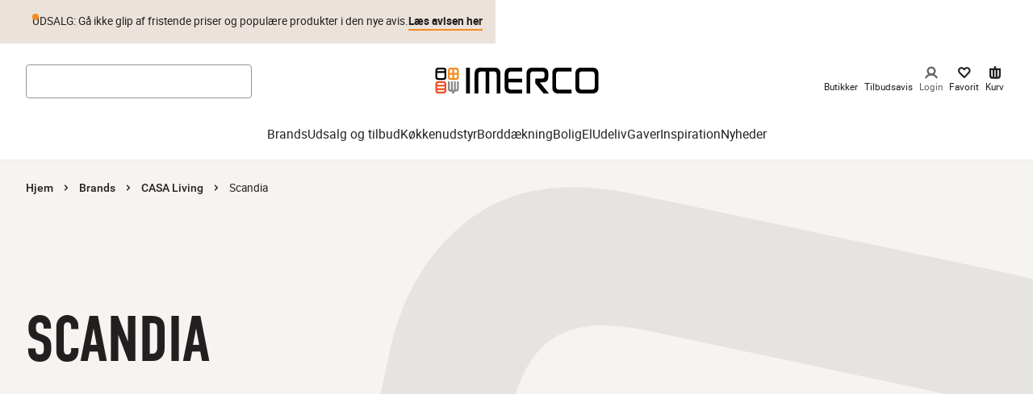

--- FILE ---
content_type: application/javascript; charset=utf-8
request_url: https://www.imerco.dk/_next/static/40006/_buildManifest.js
body_size: -73
content:
self.__BUILD_MANIFEST=function(a,s,c){return{__rewrites:{afterFiles:[],beforeFiles:[],fallback:[]},"/500":["static/chunks/pages/500-b98dd559faeb21b9.js"],"/_error":["static/chunks/pages/_error-daa80f5b4d0fe27d.js"],"/altapay/callback":[a,s,c,"static/chunks/pages/altapay/callback-832c399bca570a84.js"],"/callback":[a,s,c,"static/chunks/pages/callback-583bf2081a5ede05.js"],"/[[...slug]]":["static/chunks/7d0bf13e-a61582d50fbb4b10.js","static/chunks/9790-2ed9697dc86133b4.js",a,"static/chunks/9962-dbfc2c38efa7c1d8.js",s,"static/css/efb9ac4686bc5bbf.css","static/chunks/pages/[[...slug]]-2990b8e5ac4a5523.js"],sortedPages:["/500","/_app","/_error","/altapay/callback","/callback","/[[...slug]]"]}}("static/chunks/3461-5982ae6529751c1b.js","static/chunks/3323-2a359be3dcda321d.js","static/css/6ac85ec1e000ca66.css"),self.__BUILD_MANIFEST_CB&&self.__BUILD_MANIFEST_CB();